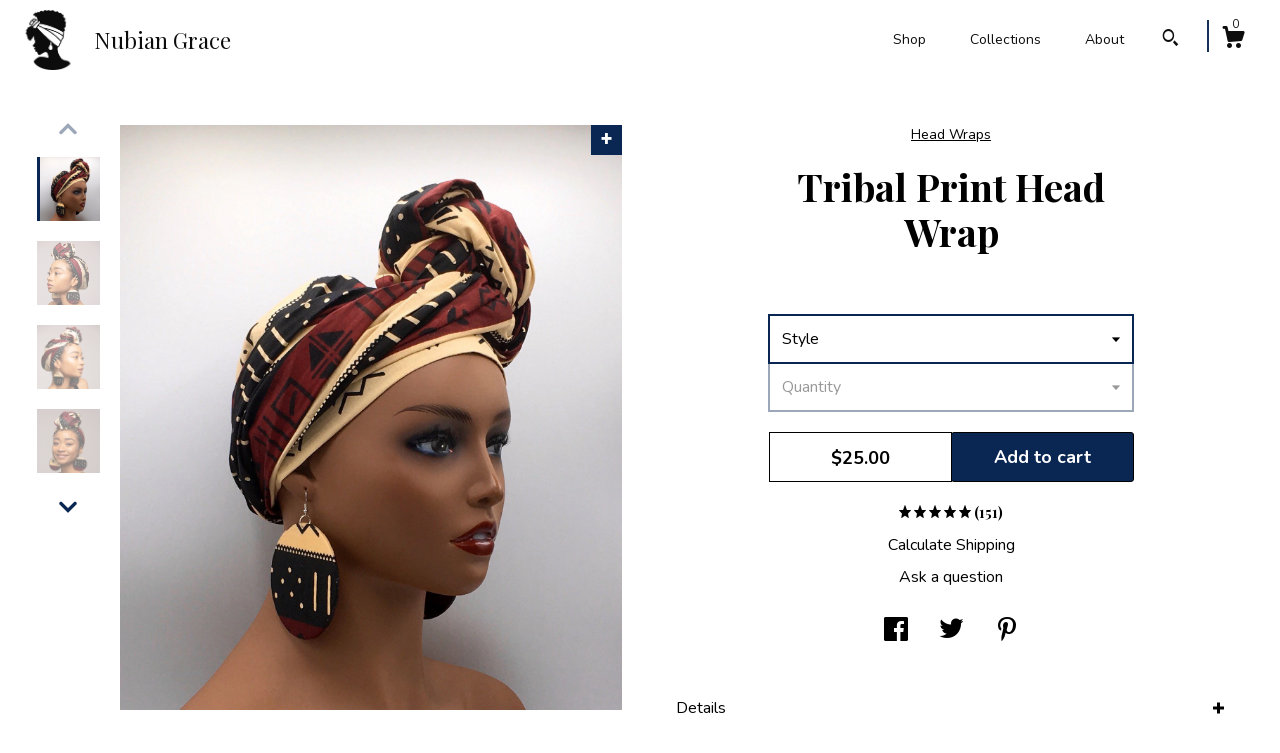

--- FILE ---
content_type: text/plain
request_url: https://www.google-analytics.com/j/collect?v=1&_v=j102&a=288264354&t=pageview&_s=1&dl=https%3A%2F%2Fwww.nubiangrace.com%2Flisting%2F739695651%2Ftribal-print-head-wrap-african-turban&ul=en-us%40posix&dt=Tribal%20Print%20Head%20Wrap&sr=1280x720&vp=1280x720&_u=YEBAAAABAAAAACAAo~&jid=1780138307&gjid=1778812194&cid=441023493.1766913941&tid=UA-124192080-1&_gid=1515066860.1766913941&_r=1&_slc=1&gtm=45He5ca1n71TG543Pv71538743za200zd71538743&gcd=13l3l3l3l1l1&dma=0&tag_exp=103116026~103200004~104527906~104528501~104684208~104684211~105391253~115583767~115616986~115938465~115938469~116184927~116184929~116251938~116251940&z=1157537751
body_size: -451
content:
2,cG-N7RE04S6L7